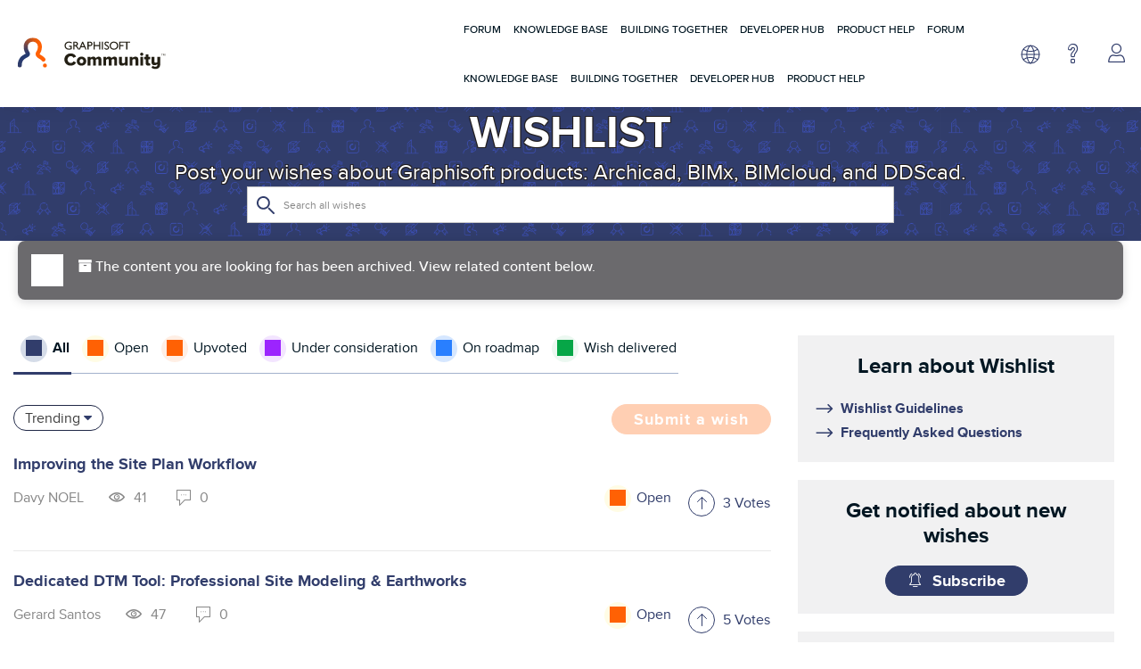

--- FILE ---
content_type: text/html; charset=UTF-8
request_url: https://community.graphisoft.com/t5/Wishes/A-few-words-after-using-Door-amp-WindowSchedule/td-p/378192
body_size: 1951
content:
<!DOCTYPE html>
<html lang="en">
<head>
    <meta charset="utf-8">
    <meta name="viewport" content="width=device-width, initial-scale=1">
    <title></title>
    <style>
        body {
            font-family: "Arial";
        }
    </style>
    <script type="text/javascript">
    window.awsWafCookieDomainList = ['gowhw84577.lithium.com','community.graphisoft.com','forum.graphisoft.de'];
    window.gokuProps = {
"key":"AQIDAHjcYu/GjX+QlghicBgQ/7bFaQZ+m5FKCMDnO+vTbNg96AH1Q5HNwNd7qjjKSrZjUukeAAAAfjB8BgkqhkiG9w0BBwagbzBtAgEAMGgGCSqGSIb3DQEHATAeBglghkgBZQMEAS4wEQQMfgpC+9noOqv6D5WhAgEQgDtFu65+OI9VbazoI71eV0vODu7/FNxdN/q+yY44WBCOiLEjuPajdxaNTxqbBo2uz8DtSa27r4Hpv79MjQ==",
          "iv":"A6x+YgFOvwAAHjnH",
          "context":"pyGVi1Pamefkoo99dRjJ+Hap+w05az1d3rFNwHkzCQGKUl5dAhCh78zQjqzET5mmR0efVJNyKxLoiBSavXUNk4wMx2cMRiELdV0KRqN+Y9MacUFZnFkGjmPsTognU29gjRxwhQc6l6vu85Ak/7YG10z7NPAgCyIZ8S9iv0sITOtEkwChsu/HWI69POCmN218aT5hBJ5HES5B9gkYosobD+x0dJfOMz7afpD1B0544IpBNp9wAP/0kN6hIg5zWGOwoLqBnof8kzSJ4qhK8htI+7mazI3u+1rXSI1Tdfx7pOF6qE/m23ee7SxH3VPfCahImquqhjKYUVWdR/D9ECKYSRzJlc1IADngHhYzimnHeDQ9Xz3zreIBsEJWmhdJKhswu6t+oy52/UozNbE/DW6g76hGxT8dsxdhaKTog9ml"
};
    </script>
    <script src="https://bc0439715fa6.967eb88d.us-east-2.token.awswaf.com/bc0439715fa6/89b47178ebdf/dd7946344fc4/challenge.js"></script>
</head>
<body>
    <div id="challenge-container"></div>
    <script type="text/javascript">
        AwsWafIntegration.saveReferrer();
        AwsWafIntegration.checkForceRefresh().then((forceRefresh) => {
            if (forceRefresh) {
                AwsWafIntegration.forceRefreshToken().then(() => {
                    window.location.reload(true);
                });
            } else {
                AwsWafIntegration.getToken().then(() => {
                    window.location.reload(true);
                });
            }
        });
    </script>
    <noscript>
        <h1>JavaScript is disabled</h1>
        In order to continue, we need to verify that you're not a robot.
        This requires JavaScript. Enable JavaScript and then reload the page.
    </noscript>
</body>
</html>

--- FILE ---
content_type: image/svg+xml
request_url: https://community.graphisoft.com/html/assets/icon-vote.svg
body_size: 49
content:
<svg xmlns="http://www.w3.org/2000/svg" width="30" height="30" fill="none"><rect width="29" height="29" x=".5" y=".5" fill="#fff" rx="14.5"/><rect width="29" height="29" x=".5" y=".5" stroke="#313D6B" rx="14.5"/><path stroke="#313D6B" stroke-linecap="round" stroke-linejoin="round" d="M15.5 21.5v-13l5 5M15.5 8.5l-5 5"/></svg>